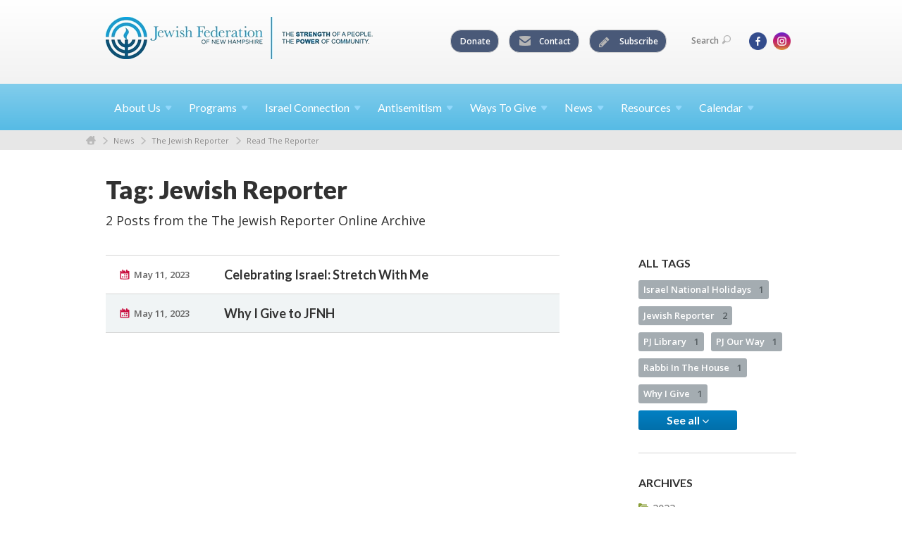

--- FILE ---
content_type: text/html; charset=UTF-8
request_url: https://www.jewishnh.org/about-us/jewish-reporter-online/tag/86208
body_size: 5353
content:
<!DOCTYPE html>
<html lang="en-US" dir="ltr">
<head>
    
    <title>Tag: Jewish Reporter | The Jewish Reporter Online
 | Jewish Federation of New Hampshire</title>

    <meta name="description" content="">
    <meta http-equiv="Content-type" content="text/html; charset=utf-8" />
    <meta name="viewport" content="width=device-width">
    <meta name="format-detection" content="telephone=no">
    <meta name="fedweb-master" content="true">

    

        
    
    
            
            
            <link rel="shortcut icon" href="https://cdn.fedweb.org/assets/theme1/stylesheets/images/favicon.ico" />
    
    
    <link rel="stylesheet" href="https://cdn.fedweb.org/assets/built/theme_base.css?rel=f6432d2" />
    <link rel="stylesheet" type="text/css" href="https://www.jewishnh.org/theme-stylesheet/site232_theme1?rel=f6432d2.0722eb84" />

            
        
        
                    <style media="screen" type="text/css">
                div.pagebutton a {
padding:5px;
border:1px solid navy;
border-radius:20px;
background-color:#038CC3;
width:fit-content;
color:#ffffff;
font-size:12pt;
line-height:1.4;
}
div.pagebutton a:hover {
background-color:#004f7c;
color:#ffffff;
font-size:12pt;
}

            </style>
            
            <script>
            (function(i,s,o,g,r,a,m){i['GoogleAnalyticsObject']=r;i[r]=i[r]||function(){
                (i[r].q=i[r].q||[]).push(arguments)},i[r].l=1*new Date();a=s.createElement(o),
                    m=s.getElementsByTagName(o)[0];a.async=1;a.src=g;m.parentNode.insertBefore(a,m)
            })(window,document,'script','//www.google-analytics.com/analytics.js','ga');

            var ga_cookie_domain = "auto";
            ga('create', 'UA-116494106-1', ga_cookie_domain);
            ga('require', 'displayfeatures');
            
            ga('send', 'pageview');
        </script>
    
            <!-- Global site tag (gtag.js) - Google Analytics -->
        <script async src="https://www.googletagmanager.com/gtag/js?id=G-CLPL3ZM7TB"></script>
        <script>
            window.dataLayer = window.dataLayer || [];
            function gtag(){window.dataLayer.push(arguments);}
            gtag('js', new Date());
            gtag('config', 'G-CLPL3ZM7TB');
        </script>
    
    
    
    

    
    <script src="//maps.google.com/maps/api/js?key=AIzaSyAVI9EpnhUbtO45EWta7tQ235hxRxVrjN8"></script>

    <script type="text/javascript" src="https://cdn.fedweb.org/assets/built/theme_base.min.js?rel=f6432d2"></script>

    <script type="text/javascript" src="https://cdn.fedweb.org/assets/built/theme1.min.js?rel=f6432d2"></script>

            
        
        
            
            
            
    <!-- Render Embed Codes BEGIN -->
    <style>
.round-nav > li.custom-button-item {
    color: #464646!important;
    background: #495978!important;
    border: solid 1px #d0d0d0;
    border-radius: 15px;
    line-height: 20px;
    padding: 5px 11px 5px 13px;
    position: relative;
}
.round-nav a {
    color: #ffff!important;
}
</style>



    <!-- Render Embed Codes END -->

    <!-- Page Custom CSS BEGIN -->
        <!-- Page Custom CSS END -->

    <!-- Code Component CSS BEGIN -->
            
        <!-- Code Component CSS BEGIN -->

    <!-- Code Component Javascript BEGIN -->
            
        <!-- Code Component Javascript END -->
</head>
<body data-site-type="federation" class=" section-stream section-stream-taglist section-id-3999
">

    
    
    
    <section class="page-wrapper ">
        <header class="
                page-header
            ">
            
                        <div class="sticky-header-container ">
                <div class="header-wrap">
                    <div class="shell">
                        <span class="mobile-top-wrapper">
                            <span class="mobile-top-wrapper-row">
                                <span class="mobile-top-wrapper-cell">
                                    <div id="logo" class=" ">
                                        <a href="https://www.jewishnh.org">
                                                                                            <img src="https://cdn.fedweb.org/cache/fed-121/site-232-logo-1521687095.png"/>
                                                                                        
                                            <span class="notext">Jewish Federation of New Hampshire</span>
                                        </a>
                                    </div>
                                </span>
                                                                <span class="mobile-top-wrapper-cell">
                                    <a href="#" class="menu-btn">Menu</a>
                                </span>
                            </span>
                        </span>

                                                    <nav class="top-nav">
                                
                                <ul class="round-nav">
                                   <li class="custom-button-item">
                                    <a href="https://jewishnh.org/ways-to-give/donate-online-new" target="_self" class="custom-button-link">
                
                    
                                            Donate
                    
                    
                </a>

                            </li>
            
        
            <li class="custom-button-item">
                                    <a href="https://jewishnh.org/contact-us" target="_blank" class="custom-button-link">
                
                                            <i class="ss-icon ss-mail"></i>
                    
                                            Contact
                    
                    
                </a>

                            </li>
            
        
            <li class="custom-button-item">
                                    <a href="https://visitor.r20.constantcontact.com/manage/optin?v=001lmD1-4TnS4ZP0S26qZ1-wd1Bb0uzakjqx0m6_Hohk6p-ExwGrt77jzI2GbGoZKSNZ3X0LWxUVq5obuIQguijh2BGH1LsUOVj83uWcJm3asw%3D" target="_blank" class="custom-button-link">
                
                                            <i class="fa fa-pencil"></i>
                    
                                            Subscribe
                    
                    
                </a>

                            </li>
                                            </ul>

                                <ul class="user-nav">
                                    <li class="account-item">
                                                                            </li>
                                    <li>
                                        <a href="#" class="search-link">Search<i class="ss-icon ico-search ss-search"></i></a>
                                        <form action="https://www.jewishnh.org/search" method="get" class="top-search">
	<input type="text" class="field" name="keywords" value="" placeholder="Search"/>
	<input type="submit" value="Search" class="submit-button">
</form>                                    </li>
                                </ul>

                                <ul class="social-nav">
    <li>

                    <a href="https://www.facebook.com/JewishFederationofNewHampshire" class="ico ico-fb" alt="facebook" target="_blank"></a>
                    <a href="https://www.instagram.com/jewishfederationnh/" class="ico ico-in" alt="instagram" target="_blank"></a>
        
            </li>
</ul>
                            </nav>
                                            </div>
                </div>
                <div class="navs">
                    <nav class="top-nav-mobile">
                        <div class="shell">
                            <ul class="user-nav-mobile">

                                <li class="custom-button-item">
                                    <a href="https://jewishnh.org/ways-to-give/donate-online-new" target="_self" class="custom-button-link">
                
                    
                                            Donate
                    
                    
                </a>

                            </li>
            
        
            <li class="custom-button-item">
                                    <a href="https://jewishnh.org/contact-us" target="_blank" class="custom-button-link">
                
                                            <i class="ss-icon ss-mail"></i>
                    
                                            Contact
                    
                    
                </a>

                            </li>
            
        
            <li class="custom-button-item">
                                    <a href="https://visitor.r20.constantcontact.com/manage/optin?v=001lmD1-4TnS4ZP0S26qZ1-wd1Bb0uzakjqx0m6_Hohk6p-ExwGrt77jzI2GbGoZKSNZ3X0LWxUVq5obuIQguijh2BGH1LsUOVj83uWcJm3asw%3D" target="_blank" class="custom-button-link">
                
                                            <i class="fa fa-pencil"></i>
                    
                                            Subscribe
                    
                    
                </a>

                            </li>
            
                                
                                                            </ul>
                            
                                                        <ul class="social-nav-mobile">
                                                                <li>
                                    <a href="https://www.facebook.com/JewishFederationofNewHampshire" target="_blank">
                                        <img src="https://cdn.fedweb.org/assets/theme1/stylesheets/images/ico-header-fb-tablet.png" alt="facebook" />
                                    </a>
                                </li>
                                                                <li>
                                    <a href="https://www.instagram.com/jewishfederationnh/" target="_blank">
                                        <img src="https://cdn.fedweb.org/assets/theme1/stylesheets/images/ico-header-in-tablet.png" alt="instagram" />
                                    </a>
                                </li>
                                                            </ul>
                        </div>
                    </nav>

                    
                    <nav class="
        main-nav
        align-left
        padding-x-default
        padding-y-default
        font-size-16
        ">
    <div class="shell">

        <ul><li class="taphover"><a href="https://jewishnh.org/about-us">About <span class="no-wrap">Us<i class="ico-arrow"></i></span></a><div class="dd"><ul><li><a href="https://jewishnh.org/about-us/staff">Staff</a></li><li><a href="https://jewishnh.org/about-us/leadership">Leadership</a></li><li class="taphover"><a href="https://jewishnh.org/about-us/annual-reports">Annual <span class="no-wrap">Reports<i class="ico-arrow"></i></span></a><div class="dd"><ul><li><a href="https://jewishnh.org/about-us/annual-reports/shem-tov-award-winners-2025">Shem Tov Award Winners 2025</a></li></ul></div></li><li><a href="https://jewishnh.org/about-us/our-history">Our History</a></li><li><a href="https://jewishnh.org/contact-us">Contact Us</a></li></ul></div></li><li class="taphover"><a href="https://jewishnh.org/programs"> <span class="no-wrap">Programs<i class="ico-arrow"></i></span></a><div class="dd"><ul><li class="taphover"><a href="https://jewishnh.org/pjlibrarynh">PJ <span class="no-wrap">Library<i class="ico-arrow"></i></span></a><div class="dd"><ul><li><a href="https://jewishnh.org/pj-our-way">PJ Our Way</a></li></ul></div></li><li><a href="https://jewishnh.org/resources/nh-links/jfnh-campership-grant-program">JFNH Campership Grant Program</a></li><li><a href="http://www.nhjewishfilmfestival.org">NH Jewish Film Festival</a></li><li><a href="https://jewishnh.org/resources/nh-links/singerisraelexperience">Israel Experience</a></li></ul></div></li><li class="taphover"><a href="https://jewishnh.org/israel-connection">Israel <span class="no-wrap">Connection<i class="ico-arrow"></i></span></a><div class="dd"><ul><li><a href="https://jewishnh.org/israel-connection/shlichut-program">Shlichut Program</a></li></ul></div></li><li class="taphover"><a href="https://jewishnh.org/antisemitism"> <span class="no-wrap">Antisemitism<i class="ico-arrow"></i></span></a><div class="dd"><ul><li><a href="https://jewishnh.org/antisemitism/resources-for-students">Resources for Students</a></li><li><a href="https://jewishnh.org/antisemitism/resources-for-parents">Resources for Parents</a></li><li><a href="https://jewishnh.org/antisemitism/resources-for-educators">Resources for Educators</a></li><li><a href="https://jewishnh.org/antisemitism/resources-for-community">Resources for Community</a></li><li><a href="https://jewishnh.org/antisemitism/report-an-incident">Report an Incident</a></li></ul></div></li><li class="taphover"><a href="https://jewishnh.org/give1">Ways To <span class="no-wrap">Give<i class="ico-arrow"></i></span></a><div class="dd"><ul><li><a href="https://jewishnh.org/donate">Donate</a></li><li><a href="https://jewishnh.org/ways-to-give/tribute-cards">Tribute Cards</a></li><li><a href="https://www.careasy.org/nonprofit/Jewish-Federation-of-New-Hampshire">Auto Donation</a></li><li><a href="https://jewishnh.org/ways-to-give/special-funds">Special Funds</a></li><li><a href="https://jewishnh.org/ways-to-give/establishing-a-fund">Establishing a Fund</a></li><li><a href="https://jewishnh.org/ways-to-give/bequests">Bequests</a></li></ul></div></li><li class="taphover"><a href="https://jewishnh.org/news"> <span class="no-wrap">News<i class="ico-arrow"></i></span></a><div class="dd"><ul><li><a href="https://jewishnh.org/news/press">Press</a></li><li><a href="https://jewishnh.org/news/jewishreporter">The Jewish Reporter</a></li><li><a href="https://jewishnh.org/news/israel-news">Israel & Jewish  News</a></li></ul></div></li><li class="taphover"><a href="https://jewishnh.org/resources"> <span class="no-wrap">Resources<i class="ico-arrow"></i></span></a><div class="dd"><ul><li class="taphover"><a href="https://jewishnh.org/resources/education-resources">Education <span class="no-wrap">Resources<i class="ico-arrow"></i></span></a><div class="dd"><ul><li><a href="https://jewishnh.org/resources/education-resources/holocaust">Holocaust</a></li></ul></div></li><li class="taphover"><a href="https://jewishnh.org/community-calendar/jewish-holidays">Jewish <span class="no-wrap">Holidays<i class="ico-arrow"></i></span></a><div class="dd"><ul><li><a href="https://jewishnh.org/new-hampshire-high-holiday-service-guide">High Holiday Service Guide 2025</a></li></ul></div></li><li><a href="https://jewishnh.org/programs/senior-housing">Senior Housing</a></li><li><a href="https://jewishnh.org/community-calendar">Community Calendar</a></li><li><a href="https://jewishnh.org/community-directory">Community Directory</a></li><li><a href="https://jewishnh.org/resources/kosher-food">Kosher Food</a></li><li class="taphover"><a href="https://jewishnh.org/resources/nh-links">NH <span class="no-wrap">Links<i class="ico-arrow"></i></span></a><div class="dd"><ul><li><a href="http://nh4israel.org">NH4Israel</a></li></ul></div></li><li><a href="https://jewishfederations.org">Jewish Federations of North America</a></li><li><a href="https://jewishnh.org/jewishjobs">Career Center</a></li></ul></div></li><li class="taphover"><a href="https://jewishnh.org/community-calendar"> <span class="no-wrap">Calendar<i class="ico-arrow"></i></span></a><div class="dd"><ul><li><a href="https://jewishnh.org/community-calendar/submit" target="_blank">Suggest an Event</a></li></ul></div></li></ul>

        
    </div>
</nav>

                </div>
            </div>

                            <nav class="breadcrumbs">
                    <div class="shell">
                        <div class="row">
                            <ul>
                                <li><a href="https://www.jewishnh.org" class="home-link">Home</a></li>

                                                                                                            <li>
                                                                                            <a href="https://jewishnh.org/news">
                                                                                            News
                                            </a>
                                        </li>
                                                                                                                                                <li>
                                                                                            <a href="https://jewishnh.org/news/jewishreporter">
                                                                                            The Jewish Reporter
                                            </a>
                                        </li>
                                                                                                                                                <li>
                                                                                            <a href="https://jewishnh.org/about-us/jewish-reporter-online">
                                                                                            Read The Reporter
                                            </a>
                                        </li>
                                                                    
                            </ul>
                        </div>
                    </div>
                </nav>
            
                            
                                    </header>

                                
    
    <section class="page-main">
        <div class="shell">
            <section class="row">
                <section class="col-7 col-12-mobile">
                    <header class="page-title">
                        <h2>Tag: Jewish Reporter</h2>
                        <h3>2 Posts from the The Jewish Reporter Online Archive</h3>
                    </header>
                </section>
            </section>
            <section class="row">
                <section class="col-8">
                    <div class="news list">

                                                    <div class="entry">
                                <div class="row">
                                    <div class="col-2 col-8-mobile">
                                        <div class="meta">
                                            <p><a href="https://jewishnh.org/about-us/jewish-reporter-online/celebrating" class="date" title="May 11, 2023 11:57am">
                                                May 11, 2023
                                            </a></p>
                                        </div>
                                    </div>
                                    <div class="col-5 col-8-mobile">
                                        <h3><a href="https://jewishnh.org/about-us/jewish-reporter-online/celebrating">Celebrating Israel: Stretch With Me</a></h3>
                                    </div>
                                </div>
                            </div>
                                                    <div class="entry">
                                <div class="row">
                                    <div class="col-2 col-8-mobile">
                                        <div class="meta">
                                            <p><a href="https://jewishnh.org/about-us/jewish-reporter-online/why-i-give-to-jfnh" class="date" title="May 11, 2023 11:52am">
                                                May 11, 2023
                                            </a></p>
                                        </div>
                                    </div>
                                    <div class="col-5 col-8-mobile">
                                        <h3><a href="https://jewishnh.org/about-us/jewish-reporter-online/why-i-give-to-jfnh">Why I Give to JFNH</a></h3>
                                    </div>
                                </div>
                            </div>
                        
                    </div>

                    

                    

                </section>
                <aside class="col-3 offset-1 offset-1-mobile">

                    <div class="widget">
        <h4>All Tags</h4>
        <ul class="tags" id="list_tags">
                            <li >
                    <a href="/tag-clicked/47283/3999/84033">
                        Israel National Holidays
                        <span class="num">
                            1
                        </span>
                    </a>
                </li>
                            <li >
                    <a href="/tag-clicked/47283/3999/86208">
                        Jewish Reporter
                        <span class="num">
                            2
                        </span>
                    </a>
                </li>
                            <li >
                    <a href="/tag-clicked/47283/3999/74490">
                        PJ Library
                        <span class="num">
                            1
                        </span>
                    </a>
                </li>
                            <li >
                    <a href="/tag-clicked/47283/3999/74491">
                        PJ Our Way
                        <span class="num">
                            1
                        </span>
                    </a>
                </li>
                            <li >
                    <a href="/tag-clicked/47283/3999/86210">
                        Rabbi In The House
                        <span class="num">
                            1
                        </span>
                    </a>
                </li>
                            <li >
                    <a href="/tag-clicked/47283/3999/86209">
                        Why I Give
                        <span class="num">
                            1
                        </span>
                    </a>
                </li>
            
        </ul>
        <div class="buttons">
            <button class="button small" id="link_more" aria-expanded="false">See all <i class="fa fa-angle-down" style="color: inherit" id="more"></i></button>
        </div>
    </div>


                    <div class="widget">
        <h4>ARCHIVES</h4>
        <ul class="archive">

                                                <li class="year">
                        <p class="title"><i class="ico-folder"></i>2023</p>
                        <ul class="months">

                                                            <li>
                                    <a href="https://www.jewishnh.org/about-us/jewish-reporter-online/archive/2023/05">
                                        May
                                    </a>
                                </li>
                            
                        </ul>
                    </li>
                            
        </ul>
    </div>

                    

                </aside>
            </section>

            

        </div>
    </section>

        
        <section class="hovering-side-bar unpositioned">
            <div class="items">
                                                </div>
        </section>

        <div class="footer-push"></div>
    </section>

    <footer class="page-footer">
        <div class="footer-wrapper">
            <div class="footer-row row-has-contactus row-has-wysiwyg row-has-iconrow row"
                 >
                <div class="shell">
                    <section class="footer-section flex-container justify-space-between nowrap">
                                                            <section class="flex-item col-4 footer-column item-count-1">
                                    <div class="footer-column-wrapper">
                                                                                                                                                                                        <div id="component-518695" class="component-container component-class-contactus ">
                                                        <div class="contact-us">
    <h4>CONTACT US</h4>
    <address>
        <p class="location">
            <i class="ss-icon ss-location"></i><br>
            
                            Jewish Federation of New Hampshire<br />
            
                            273 South River Rd. #5 <br />
            
            
            Bedford, NH 03110
        </p>
        <p class="contact" style="margin-top: 12px;">
            <i class="ss-icon ss-phone"></i><br>

                            603-627-7679 <br />
            
            <a class="contact-email" href="/cdn-cgi/l/email-protection#b5dcdbd3daf5dfd0c2dcc6dddbdd9bdac7d2"><span class="__cf_email__" data-cfemail="9df4f3fbf2ddf7f8eaf4eef5f3f5b3f2effa">[email&#160;protected]</span></a>
        </p>
    </address>
</div>

                                                    </div>
                                                                                                                                                                        </div>
                                </section>
                                                            <section class="flex-item col-4 footer-column item-count-2">
                                    <div class="footer-column-wrapper">
                                                                                                                                                                                        <div id="component-934867" class="component-container component-class-wysiwyg ">
                                                        <div class="editor-copy"><p>HOURS:</p>

<p>Monday - Thursday, 9am-4pm<br />
By Appointment Only<br />
<br />
Contact <a href="/cdn-cgi/l/email-protection#ea83848c85aa808f9d8399828482c485988d" target="_blank"><span class="__cf_email__" data-cfemail="98f1f6fef7d8f2fdeff1ebf0f6f0b6f7eaff">[email&#160;protected]</span></a> for more information.</p></div>
                                                    </div>
                                                                                                                                                                                                                                                                                    <div id="component-934868" class="component-container component-class-wysiwyg ">
                                                        <div class="editor-copy"><p style="color:#898989;"><b>MAILING ADDRESS</b></p>

<p style="color:#898989;">PO Box 10041<br />
Bedford, NH 03110</p></div>
                                                    </div>
                                                                                                                                                                        </div>
                                </section>
                                                            <section class="flex-item col-4 footer-column item-count-2">
                                    <div class="footer-column-wrapper">
                                                                                                                                                                                        <div id="component-518696" class="component-container component-class-wysiwyg ">
                                                        <div class="editor-copy"><div class="signup">
<h4>CONNECT</h4>

<ul class="links">
	<li><a href="https://visitor.r20.constantcontact.com/manage/optin?v=001lmD1-4TnS4ZP0S26qZ1-wd1Bb0uzakjqx0m6_Hohk6p-ExwGrt77jzI2GbGoZKSNZ3X0LWxUVq5obuIQguijh2BGH1LsUOVj83uWcJm3asw%3D" target="_self">Connect</a></li>
</ul>

<p> </p>
</div></div>
                                                    </div>
                                                                                                                                                                                                                                                                                    <div id="component-969176" class="component-container component-class-iconrow ">
                                                        <div class="component-icon-row offset-bottom stack-vertical">

            <header class="headings">
            <div class="full-width-headings">
                <div class="heading-cols-4">
                                            <h2>Social</h2>
                    
                                    </div>
            </div>
        </header>
    
            <style type="text/css">
            #icon-row-969176 .icon-row-item:hover {
                background-color: #ffffff;
            }
        </style>
    
        <div class="flex-container nowrap vertical" id="icon-row-969176">

                     <div class="flex-item icon-row-item  dark  ">
                <div class="text">
                    <i class="fa fa-facebook-square"></i>
                    <h4>
                                                <a href="https://www.facebook.com/JewishFederationofNewHampshire/" target="_blank">Facebook</a>
                                            </h4>
                    <p></p>
                </div>
            </div>
                    <div class="flex-item icon-row-item  dark  ">
                <div class="text">
                    <i class="fa fa-instagram"></i>
                    <h4>
                                                <a href="https://www.instagram.com/jewishfederationnh/" target="_blank">Instagram</a>
                                            </h4>
                    <p></p>
                </div>
            </div>
            </div>
    
</div>

                                                    </div>
                                                                                                                                                                        </div>
                                </section>
                                                </section> <!-- /.footer-section -->
                </div> <!-- /.shell -->
            </div> <!-- /.footer-row -->
            

        </div> <!-- /.footer-wrapper -->
        <section class="copy">
            <div class="shell">
                <p class="left"><a href="#" class="logo">
                                            <img src="https://cdn.fedweb.org/assets/theme1/stylesheets/images/logo-footer.png" alt="" />
                                    </a> Copyright &copy; 2025 Jewish Federation of New Hampshire. All Rights Reserved.</p>
                                    <p class="right">Powered by FEDWEB &reg; Central     <a href="https://www.jewishnh.org/privacy-policy" class="privacy-policy">Privacy Policy</a>     <a href="https://www.jewishnh.org/terms-of-use">Terms of Use</a></p>
                            </div>
        </section> <!-- /.copy -->
    </footer>

    
    
    
    
    
    
    
    
    <script data-cfasync="false" src="/cdn-cgi/scripts/5c5dd728/cloudflare-static/email-decode.min.js"></script><script type="text/javascript">
	window.base_asset_url = "https:\/\/cdn.fedweb.org\/";
</script>

    
        <script>
        var $linkMore = $('#link_more');

        $linkMore.click(function(){
            $('ul#list_tags').children().show();
            $linkMore.hide();
        });
    </script>

    
</body>
</html>
